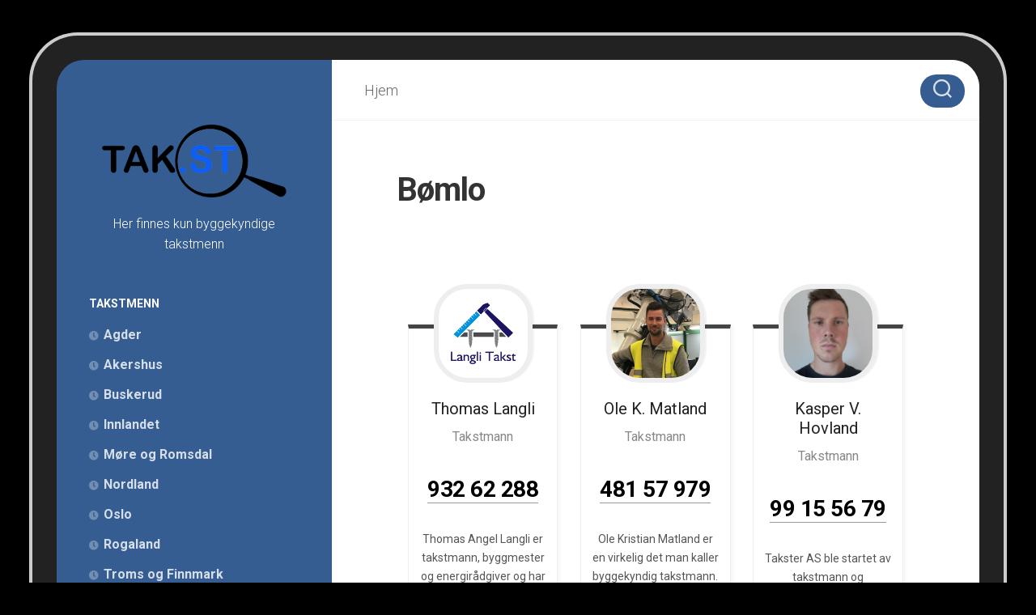

--- FILE ---
content_type: text/html; charset=UTF-8
request_url: https://tak.st/bomlo/
body_size: 11426
content:
<!DOCTYPE html> 
<html class="no-js" lang="nb-NO">

<head>
	<meta charset="UTF-8">
	<meta name="viewport" content="width=device-width, initial-scale=1.0">
	<link rel="profile" href="http://gmpg.org/xfn/11">
	<link rel="pingback" href="https://tak.st/xmlrpc.php">
	
	<meta name='robots' content='index, follow, max-image-preview:large, max-snippet:-1, max-video-preview:-1' />
<script>document.documentElement.className = document.documentElement.className.replace("no-js","js");</script>

	<!-- This site is optimized with the Yoast SEO plugin v26.9 - https://yoast.com/product/yoast-seo-wordpress/ -->
	<title>Bømlo - Takstmann</title>
	<link rel="canonical" href="https://tak.st/bomlo/" />
	<meta property="og:locale" content="nb_NO" />
	<meta property="og:type" content="article" />
	<meta property="og:title" content="Bømlo - Takstmann" />
	<meta property="og:url" content="https://tak.st/bomlo/" />
	<meta property="og:site_name" content="Takstmann" />
	<meta property="article:modified_time" content="2020-11-17T14:57:41+00:00" />
	<meta name="twitter:card" content="summary_large_image" />
	<script type="application/ld+json" class="yoast-schema-graph">{"@context":"https://schema.org","@graph":[{"@type":"WebPage","@id":"https://tak.st/bomlo/","url":"https://tak.st/bomlo/","name":"Bømlo - Takstmann","isPartOf":{"@id":"https://tak.st/#website"},"datePublished":"2020-10-01T11:55:14+00:00","dateModified":"2020-11-17T14:57:41+00:00","breadcrumb":{"@id":"https://tak.st/bomlo/#breadcrumb"},"inLanguage":"nb-NO","potentialAction":[{"@type":"ReadAction","target":["https://tak.st/bomlo/"]}]},{"@type":"BreadcrumbList","@id":"https://tak.st/bomlo/#breadcrumb","itemListElement":[{"@type":"ListItem","position":1,"name":"Hjem","item":"https://tak.st/"},{"@type":"ListItem","position":2,"name":"Bømlo"}]},{"@type":"WebSite","@id":"https://tak.st/#website","url":"https://tak.st/","name":"Takstmann","description":"Her finnes kun byggekyndige takstmenn","publisher":{"@id":"https://tak.st/#organization"},"potentialAction":[{"@type":"SearchAction","target":{"@type":"EntryPoint","urlTemplate":"https://tak.st/?s={search_term_string}"},"query-input":{"@type":"PropertyValueSpecification","valueRequired":true,"valueName":"search_term_string"}}],"inLanguage":"nb-NO"},{"@type":"Organization","@id":"https://tak.st/#organization","name":"Takstmann","url":"https://tak.st/","logo":{"@type":"ImageObject","inLanguage":"nb-NO","@id":"https://tak.st/#/schema/logo/image/","url":"https://tak.st/wp-content/uploads/2020/10/Takst_logo.png","contentUrl":"https://tak.st/wp-content/uploads/2020/10/Takst_logo.png","width":345,"height":135,"caption":"Takstmann"},"image":{"@id":"https://tak.st/#/schema/logo/image/"}}]}</script>
	<!-- / Yoast SEO plugin. -->


<link rel='dns-prefetch' href='//fonts.googleapis.com' />
<link rel="alternate" type="application/rss+xml" title="Takstmann &raquo; strøm" href="https://tak.st/feed/" />
<link rel="alternate" type="application/rss+xml" title="Takstmann &raquo; kommentarstrøm" href="https://tak.st/comments/feed/" />
<link rel="alternate" title="oEmbed (JSON)" type="application/json+oembed" href="https://tak.st/wp-json/oembed/1.0/embed?url=https%3A%2F%2Ftak.st%2Fbomlo%2F" />
<link rel="alternate" title="oEmbed (XML)" type="text/xml+oembed" href="https://tak.st/wp-json/oembed/1.0/embed?url=https%3A%2F%2Ftak.st%2Fbomlo%2F&#038;format=xml" />
<style id='wp-img-auto-sizes-contain-inline-css' type='text/css'>
img:is([sizes=auto i],[sizes^="auto," i]){contain-intrinsic-size:3000px 1500px}
/*# sourceURL=wp-img-auto-sizes-contain-inline-css */
</style>
<style id='wp-emoji-styles-inline-css' type='text/css'>

	img.wp-smiley, img.emoji {
		display: inline !important;
		border: none !important;
		box-shadow: none !important;
		height: 1em !important;
		width: 1em !important;
		margin: 0 0.07em !important;
		vertical-align: -0.1em !important;
		background: none !important;
		padding: 0 !important;
	}
/*# sourceURL=wp-emoji-styles-inline-css */
</style>
<style id='wp-block-library-inline-css' type='text/css'>
:root{--wp-block-synced-color:#7a00df;--wp-block-synced-color--rgb:122,0,223;--wp-bound-block-color:var(--wp-block-synced-color);--wp-editor-canvas-background:#ddd;--wp-admin-theme-color:#007cba;--wp-admin-theme-color--rgb:0,124,186;--wp-admin-theme-color-darker-10:#006ba1;--wp-admin-theme-color-darker-10--rgb:0,107,160.5;--wp-admin-theme-color-darker-20:#005a87;--wp-admin-theme-color-darker-20--rgb:0,90,135;--wp-admin-border-width-focus:2px}@media (min-resolution:192dpi){:root{--wp-admin-border-width-focus:1.5px}}.wp-element-button{cursor:pointer}:root .has-very-light-gray-background-color{background-color:#eee}:root .has-very-dark-gray-background-color{background-color:#313131}:root .has-very-light-gray-color{color:#eee}:root .has-very-dark-gray-color{color:#313131}:root .has-vivid-green-cyan-to-vivid-cyan-blue-gradient-background{background:linear-gradient(135deg,#00d084,#0693e3)}:root .has-purple-crush-gradient-background{background:linear-gradient(135deg,#34e2e4,#4721fb 50%,#ab1dfe)}:root .has-hazy-dawn-gradient-background{background:linear-gradient(135deg,#faaca8,#dad0ec)}:root .has-subdued-olive-gradient-background{background:linear-gradient(135deg,#fafae1,#67a671)}:root .has-atomic-cream-gradient-background{background:linear-gradient(135deg,#fdd79a,#004a59)}:root .has-nightshade-gradient-background{background:linear-gradient(135deg,#330968,#31cdcf)}:root .has-midnight-gradient-background{background:linear-gradient(135deg,#020381,#2874fc)}:root{--wp--preset--font-size--normal:16px;--wp--preset--font-size--huge:42px}.has-regular-font-size{font-size:1em}.has-larger-font-size{font-size:2.625em}.has-normal-font-size{font-size:var(--wp--preset--font-size--normal)}.has-huge-font-size{font-size:var(--wp--preset--font-size--huge)}.has-text-align-center{text-align:center}.has-text-align-left{text-align:left}.has-text-align-right{text-align:right}.has-fit-text{white-space:nowrap!important}#end-resizable-editor-section{display:none}.aligncenter{clear:both}.items-justified-left{justify-content:flex-start}.items-justified-center{justify-content:center}.items-justified-right{justify-content:flex-end}.items-justified-space-between{justify-content:space-between}.screen-reader-text{border:0;clip-path:inset(50%);height:1px;margin:-1px;overflow:hidden;padding:0;position:absolute;width:1px;word-wrap:normal!important}.screen-reader-text:focus{background-color:#ddd;clip-path:none;color:#444;display:block;font-size:1em;height:auto;left:5px;line-height:normal;padding:15px 23px 14px;text-decoration:none;top:5px;width:auto;z-index:100000}html :where(.has-border-color){border-style:solid}html :where([style*=border-top-color]){border-top-style:solid}html :where([style*=border-right-color]){border-right-style:solid}html :where([style*=border-bottom-color]){border-bottom-style:solid}html :where([style*=border-left-color]){border-left-style:solid}html :where([style*=border-width]){border-style:solid}html :where([style*=border-top-width]){border-top-style:solid}html :where([style*=border-right-width]){border-right-style:solid}html :where([style*=border-bottom-width]){border-bottom-style:solid}html :where([style*=border-left-width]){border-left-style:solid}html :where(img[class*=wp-image-]){height:auto;max-width:100%}:where(figure){margin:0 0 1em}html :where(.is-position-sticky){--wp-admin--admin-bar--position-offset:var(--wp-admin--admin-bar--height,0px)}@media screen and (max-width:600px){html :where(.is-position-sticky){--wp-admin--admin-bar--position-offset:0px}}

/*# sourceURL=wp-block-library-inline-css */
</style><style id='global-styles-inline-css' type='text/css'>
:root{--wp--preset--aspect-ratio--square: 1;--wp--preset--aspect-ratio--4-3: 4/3;--wp--preset--aspect-ratio--3-4: 3/4;--wp--preset--aspect-ratio--3-2: 3/2;--wp--preset--aspect-ratio--2-3: 2/3;--wp--preset--aspect-ratio--16-9: 16/9;--wp--preset--aspect-ratio--9-16: 9/16;--wp--preset--color--black: #000000;--wp--preset--color--cyan-bluish-gray: #abb8c3;--wp--preset--color--white: #ffffff;--wp--preset--color--pale-pink: #f78da7;--wp--preset--color--vivid-red: #cf2e2e;--wp--preset--color--luminous-vivid-orange: #ff6900;--wp--preset--color--luminous-vivid-amber: #fcb900;--wp--preset--color--light-green-cyan: #7bdcb5;--wp--preset--color--vivid-green-cyan: #00d084;--wp--preset--color--pale-cyan-blue: #8ed1fc;--wp--preset--color--vivid-cyan-blue: #0693e3;--wp--preset--color--vivid-purple: #9b51e0;--wp--preset--gradient--vivid-cyan-blue-to-vivid-purple: linear-gradient(135deg,rgb(6,147,227) 0%,rgb(155,81,224) 100%);--wp--preset--gradient--light-green-cyan-to-vivid-green-cyan: linear-gradient(135deg,rgb(122,220,180) 0%,rgb(0,208,130) 100%);--wp--preset--gradient--luminous-vivid-amber-to-luminous-vivid-orange: linear-gradient(135deg,rgb(252,185,0) 0%,rgb(255,105,0) 100%);--wp--preset--gradient--luminous-vivid-orange-to-vivid-red: linear-gradient(135deg,rgb(255,105,0) 0%,rgb(207,46,46) 100%);--wp--preset--gradient--very-light-gray-to-cyan-bluish-gray: linear-gradient(135deg,rgb(238,238,238) 0%,rgb(169,184,195) 100%);--wp--preset--gradient--cool-to-warm-spectrum: linear-gradient(135deg,rgb(74,234,220) 0%,rgb(151,120,209) 20%,rgb(207,42,186) 40%,rgb(238,44,130) 60%,rgb(251,105,98) 80%,rgb(254,248,76) 100%);--wp--preset--gradient--blush-light-purple: linear-gradient(135deg,rgb(255,206,236) 0%,rgb(152,150,240) 100%);--wp--preset--gradient--blush-bordeaux: linear-gradient(135deg,rgb(254,205,165) 0%,rgb(254,45,45) 50%,rgb(107,0,62) 100%);--wp--preset--gradient--luminous-dusk: linear-gradient(135deg,rgb(255,203,112) 0%,rgb(199,81,192) 50%,rgb(65,88,208) 100%);--wp--preset--gradient--pale-ocean: linear-gradient(135deg,rgb(255,245,203) 0%,rgb(182,227,212) 50%,rgb(51,167,181) 100%);--wp--preset--gradient--electric-grass: linear-gradient(135deg,rgb(202,248,128) 0%,rgb(113,206,126) 100%);--wp--preset--gradient--midnight: linear-gradient(135deg,rgb(2,3,129) 0%,rgb(40,116,252) 100%);--wp--preset--font-size--small: 13px;--wp--preset--font-size--medium: 20px;--wp--preset--font-size--large: 36px;--wp--preset--font-size--x-large: 42px;--wp--preset--spacing--20: 0.44rem;--wp--preset--spacing--30: 0.67rem;--wp--preset--spacing--40: 1rem;--wp--preset--spacing--50: 1.5rem;--wp--preset--spacing--60: 2.25rem;--wp--preset--spacing--70: 3.38rem;--wp--preset--spacing--80: 5.06rem;--wp--preset--shadow--natural: 6px 6px 9px rgba(0, 0, 0, 0.2);--wp--preset--shadow--deep: 12px 12px 50px rgba(0, 0, 0, 0.4);--wp--preset--shadow--sharp: 6px 6px 0px rgba(0, 0, 0, 0.2);--wp--preset--shadow--outlined: 6px 6px 0px -3px rgb(255, 255, 255), 6px 6px rgb(0, 0, 0);--wp--preset--shadow--crisp: 6px 6px 0px rgb(0, 0, 0);}:where(.is-layout-flex){gap: 0.5em;}:where(.is-layout-grid){gap: 0.5em;}body .is-layout-flex{display: flex;}.is-layout-flex{flex-wrap: wrap;align-items: center;}.is-layout-flex > :is(*, div){margin: 0;}body .is-layout-grid{display: grid;}.is-layout-grid > :is(*, div){margin: 0;}:where(.wp-block-columns.is-layout-flex){gap: 2em;}:where(.wp-block-columns.is-layout-grid){gap: 2em;}:where(.wp-block-post-template.is-layout-flex){gap: 1.25em;}:where(.wp-block-post-template.is-layout-grid){gap: 1.25em;}.has-black-color{color: var(--wp--preset--color--black) !important;}.has-cyan-bluish-gray-color{color: var(--wp--preset--color--cyan-bluish-gray) !important;}.has-white-color{color: var(--wp--preset--color--white) !important;}.has-pale-pink-color{color: var(--wp--preset--color--pale-pink) !important;}.has-vivid-red-color{color: var(--wp--preset--color--vivid-red) !important;}.has-luminous-vivid-orange-color{color: var(--wp--preset--color--luminous-vivid-orange) !important;}.has-luminous-vivid-amber-color{color: var(--wp--preset--color--luminous-vivid-amber) !important;}.has-light-green-cyan-color{color: var(--wp--preset--color--light-green-cyan) !important;}.has-vivid-green-cyan-color{color: var(--wp--preset--color--vivid-green-cyan) !important;}.has-pale-cyan-blue-color{color: var(--wp--preset--color--pale-cyan-blue) !important;}.has-vivid-cyan-blue-color{color: var(--wp--preset--color--vivid-cyan-blue) !important;}.has-vivid-purple-color{color: var(--wp--preset--color--vivid-purple) !important;}.has-black-background-color{background-color: var(--wp--preset--color--black) !important;}.has-cyan-bluish-gray-background-color{background-color: var(--wp--preset--color--cyan-bluish-gray) !important;}.has-white-background-color{background-color: var(--wp--preset--color--white) !important;}.has-pale-pink-background-color{background-color: var(--wp--preset--color--pale-pink) !important;}.has-vivid-red-background-color{background-color: var(--wp--preset--color--vivid-red) !important;}.has-luminous-vivid-orange-background-color{background-color: var(--wp--preset--color--luminous-vivid-orange) !important;}.has-luminous-vivid-amber-background-color{background-color: var(--wp--preset--color--luminous-vivid-amber) !important;}.has-light-green-cyan-background-color{background-color: var(--wp--preset--color--light-green-cyan) !important;}.has-vivid-green-cyan-background-color{background-color: var(--wp--preset--color--vivid-green-cyan) !important;}.has-pale-cyan-blue-background-color{background-color: var(--wp--preset--color--pale-cyan-blue) !important;}.has-vivid-cyan-blue-background-color{background-color: var(--wp--preset--color--vivid-cyan-blue) !important;}.has-vivid-purple-background-color{background-color: var(--wp--preset--color--vivid-purple) !important;}.has-black-border-color{border-color: var(--wp--preset--color--black) !important;}.has-cyan-bluish-gray-border-color{border-color: var(--wp--preset--color--cyan-bluish-gray) !important;}.has-white-border-color{border-color: var(--wp--preset--color--white) !important;}.has-pale-pink-border-color{border-color: var(--wp--preset--color--pale-pink) !important;}.has-vivid-red-border-color{border-color: var(--wp--preset--color--vivid-red) !important;}.has-luminous-vivid-orange-border-color{border-color: var(--wp--preset--color--luminous-vivid-orange) !important;}.has-luminous-vivid-amber-border-color{border-color: var(--wp--preset--color--luminous-vivid-amber) !important;}.has-light-green-cyan-border-color{border-color: var(--wp--preset--color--light-green-cyan) !important;}.has-vivid-green-cyan-border-color{border-color: var(--wp--preset--color--vivid-green-cyan) !important;}.has-pale-cyan-blue-border-color{border-color: var(--wp--preset--color--pale-cyan-blue) !important;}.has-vivid-cyan-blue-border-color{border-color: var(--wp--preset--color--vivid-cyan-blue) !important;}.has-vivid-purple-border-color{border-color: var(--wp--preset--color--vivid-purple) !important;}.has-vivid-cyan-blue-to-vivid-purple-gradient-background{background: var(--wp--preset--gradient--vivid-cyan-blue-to-vivid-purple) !important;}.has-light-green-cyan-to-vivid-green-cyan-gradient-background{background: var(--wp--preset--gradient--light-green-cyan-to-vivid-green-cyan) !important;}.has-luminous-vivid-amber-to-luminous-vivid-orange-gradient-background{background: var(--wp--preset--gradient--luminous-vivid-amber-to-luminous-vivid-orange) !important;}.has-luminous-vivid-orange-to-vivid-red-gradient-background{background: var(--wp--preset--gradient--luminous-vivid-orange-to-vivid-red) !important;}.has-very-light-gray-to-cyan-bluish-gray-gradient-background{background: var(--wp--preset--gradient--very-light-gray-to-cyan-bluish-gray) !important;}.has-cool-to-warm-spectrum-gradient-background{background: var(--wp--preset--gradient--cool-to-warm-spectrum) !important;}.has-blush-light-purple-gradient-background{background: var(--wp--preset--gradient--blush-light-purple) !important;}.has-blush-bordeaux-gradient-background{background: var(--wp--preset--gradient--blush-bordeaux) !important;}.has-luminous-dusk-gradient-background{background: var(--wp--preset--gradient--luminous-dusk) !important;}.has-pale-ocean-gradient-background{background: var(--wp--preset--gradient--pale-ocean) !important;}.has-electric-grass-gradient-background{background: var(--wp--preset--gradient--electric-grass) !important;}.has-midnight-gradient-background{background: var(--wp--preset--gradient--midnight) !important;}.has-small-font-size{font-size: var(--wp--preset--font-size--small) !important;}.has-medium-font-size{font-size: var(--wp--preset--font-size--medium) !important;}.has-large-font-size{font-size: var(--wp--preset--font-size--large) !important;}.has-x-large-font-size{font-size: var(--wp--preset--font-size--x-large) !important;}
/*# sourceURL=global-styles-inline-css */
</style>

<style id='classic-theme-styles-inline-css' type='text/css'>
/*! This file is auto-generated */
.wp-block-button__link{color:#fff;background-color:#32373c;border-radius:9999px;box-shadow:none;text-decoration:none;padding:calc(.667em + 2px) calc(1.333em + 2px);font-size:1.125em}.wp-block-file__button{background:#32373c;color:#fff;text-decoration:none}
/*# sourceURL=/wp-includes/css/classic-themes.min.css */
</style>
<link rel='stylesheet' id='menu-image-css' href='https://tak.st/wp-content/plugins/menu-image/includes/css/menu-image.css?ver=3.12' type='text/css' media='all' />
<link rel='stylesheet' id='dashicons-css' href='https://tak.st/wp-includes/css/dashicons.min.css?ver=6.9' type='text/css' media='all' />
<link rel='stylesheet' id='screenplan-style-css' href='https://tak.st/wp-content/themes/screenplan/style.css?ver=6.9' type='text/css' media='all' />
<style id='screenplan-style-inline-css' type='text/css'>
body { font-family: "Roboto", Arial, sans-serif; }

#header,
#profile-image:before,
.toggle-search,
.s1 { background-color: #355d91; }

.widget_calendar caption,
.alx-tabs-nav li a,
.alx-tabs-nav li a:hover { color: #355d91; }

.site-title a { color: #fff; }
.site-description { color: rgba(255,255,255,0.5); }

#header .social-links .social-tooltip { color: rgba(255,255,255,0.8); box-shadow: 0 0 1px rgba(255,255,255,0.4); }
#header .social-links .social-tooltip:hover { background: #fff; color: #222;  }

.toggle-search .svg-icon { fill: rgba(255,255,255,0.8); }

/*  widgets
/* ------------------------------------ */
.widget { color: rgba(255,255,255,0.6); }
.widget a { color: rgba(255,255,255,0.8); }
.widget a:hover { color: #fff; }
.widget > h3,
.widget > h3 a,
.widget > h3 a:hover { color: #fff; }
.widget select { border-color: rgba(255,255,255,0.1); color: rgba(255,255,255,0.8); }
.widget select option { color: rgba(0,0,0,0.5); }

/*  widgets : icons
/* ------------------------------------ */
.widget > ul li:before,
.widget > ul li a:before,
.widget > div > ul li a:before  { color: rgba(255,255,255,0.6); opacity: 0.5; }
.widget_calendar caption:before,
.widget > ul li a:hover:before { color: #fff; }

/*  widgets : common
/* ------------------------------------ */
.widget_archive ul li,
.widget_categories ul li,
.widget_links ul li,
.widget_recent_comments ul li,
.widget_recent_entries ul li { color: rgba(255,255,255,0.6); }

/*  widget : pages / custom menu
/* ------------------------------------ */

/*  widget : rss
/* ------------------------------------ */
.widget_rss ul li a { color: #fff; }
.widget_rss ul li span.rss-date { color: rgba(255,255,255,0.8); }
.widget_rss ul li cite { color: rgba(255,255,255,0.5); }

/*  widget : search
/* ------------------------------------ */
.widget_search input.search { background: transparent; color: rgba(255,255,255,0.7); border: 1px solid rgba(255,255,255,0.1); }
.widget_search input.search:focus { color: rgba(255,255,255,0.9); }

/*  widget : calendar
/* ------------------------------------ */
.widget_calendar a:hover { color: rgba(255,255,255,0.8)!important; }
.widget_calendar a { color: #fff; }
.widget_calendar thead { background: rgba(255,255,255,0.1); color: rgba(255,255,255,0.5); -webkit-box-shadow: 0 1px 0 rgba(0,0,0,0.1); box-shadow: inset 0 -1px 0 rgba(0,0,0,0.1); }
.widget_calendar caption { color: rgba(255,255,255,0.9); background: rgba(255,255,255,0.2); }
.widget_calendar th, 
.widget_calendar td { border-color: rgba(255,255,255,0.1);  }

/*  custom widget : alxtabs / alxposts
/* ------------------------------------ */
.alx-tabs-nav li a { border-color: rgba(255,255,255,0.1); }
.alx-tabs-nav li.active a { color: #fff; border-bottom-color: #fff; }

.alx-tab .tab-item-date, 
.alx-tab .tab-item-name, 
.alx-posts .post-item-date { color: rgba(255,255,255,0.5); }

				
.site-title a img { max-height: 90px; }
.site-title a, .site-description { color: #ffffff; }

/*# sourceURL=screenplan-style-inline-css */
</style>
<link rel='stylesheet' id='screenplan-responsive-css' href='https://tak.st/wp-content/themes/screenplan/responsive.css?ver=6.9' type='text/css' media='all' />
<link rel='stylesheet' id='screenplan-font-awesome-css' href='https://tak.st/wp-content/themes/screenplan/fonts/all.min.css?ver=6.9' type='text/css' media='all' />
<link rel='stylesheet' id='roboto-css' href='//fonts.googleapis.com/css?family=Roboto%3A400%2C300italic%2C300%2C400italic%2C700&#038;subset=latin%2Clatin-ext&#038;ver=6.9' type='text/css' media='all' />
<link rel='stylesheet' id='tmmp-css' href='https://tak.st/wp-content/plugins/team-members-pro/inc/css/tmm_style.css?ver=6.9' type='text/css' media='all' />
<link rel='stylesheet' id='wp-block-paragraph-css' href='https://tak.st/wp-includes/blocks/paragraph/style.min.css?ver=6.9' type='text/css' media='all' />
<script type="text/javascript" src="https://tak.st/wp-includes/js/jquery/jquery.min.js?ver=3.7.1" id="jquery-core-js"></script>
<script type="text/javascript" src="https://tak.st/wp-includes/js/jquery/jquery-migrate.min.js?ver=3.4.1" id="jquery-migrate-js"></script>
<script type="text/javascript" src="https://tak.st/wp-content/themes/screenplan/js/slick.min.js?ver=6.9" id="screenplan-slick-js"></script>
<script type="text/javascript" src="https://tak.st/wp-content/plugins/team-members-pro/inc/js/tmm.min.js?ver=6.9" id="tmmp-js"></script>
<link rel="https://api.w.org/" href="https://tak.st/wp-json/" /><link rel="alternate" title="JSON" type="application/json" href="https://tak.st/wp-json/wp/v2/pages/774" /><link rel="EditURI" type="application/rsd+xml" title="RSD" href="https://tak.st/xmlrpc.php?rsd" />
<meta name="generator" content="WordPress 6.9" />
<link rel='shortlink' href='https://tak.st/?p=774' />
<style>/* CSS added by WP Meta and Date Remover*/.entry-meta {display:none !important;}
	.home .entry-meta { display: none; }
	.entry-footer {display:none !important;}
	.home .entry-footer { display: none; }</style><style type="text/css" id="custom-background-css">
body.custom-background { background-color: #000000; }
</style>
	<link rel="icon" href="https://tak.st/wp-content/uploads/2020/10/cropped-Takst_logo-32x32.png" sizes="32x32" />
<link rel="icon" href="https://tak.st/wp-content/uploads/2020/10/cropped-Takst_logo-192x192.png" sizes="192x192" />
<link rel="apple-touch-icon" href="https://tak.st/wp-content/uploads/2020/10/cropped-Takst_logo-180x180.png" />
<meta name="msapplication-TileImage" content="https://tak.st/wp-content/uploads/2020/10/cropped-Takst_logo-270x270.png" />
<style id="kirki-inline-styles"></style></head>

<body class="wp-singular page-template-default page page-id-774 custom-background wp-custom-logo wp-theme-screenplan col-2cr full-width mobile-menu header-menu profile-active logged-out">


<a class="skip-link screen-reader-text" href="#page">Skip to content</a>

<div id="wrapper">
	
		
	<div id="wrapper-inner">
	
		<div id="wrapper-inner-inner">
	
			<header id="header">
				<div id="header-inner">
					<p class="site-title"><a href="https://tak.st/" rel="home"><img src="https://tak.st/wp-content/uploads/2020/10/Takst_logo.png" alt="Takstmann"></a></p>
											<p class="site-description">Her finnes kun byggekyndige takstmenn</p>
					
					
					<div id="move-sidebar-header">
	<div class="sidebar s1">
		
		<div class="sidebar-content">

			
		<div id="recent-posts-3" class="widget widget_recent_entries">
		<h3 class="group"><span>takstmenn</span></h3>
		<ul>
											<li>
					<a href="https://tak.st/agder/">Agder</a>
									</li>
											<li>
					<a href="https://tak.st/akershus/">Akershus</a>
									</li>
											<li>
					<a href="https://tak.st/buskerud/">Buskerud</a>
									</li>
											<li>
					<a href="https://tak.st/innlandet/">Innlandet</a>
									</li>
											<li>
					<a href="https://tak.st/more-og-romsdal/">Møre og Romsdal</a>
									</li>
											<li>
					<a href="https://tak.st/nordland/">Nordland</a>
									</li>
											<li>
					<a href="https://tak.st/oslo/">Oslo</a>
									</li>
											<li>
					<a href="https://tak.st/rogaland/">Rogaland</a>
									</li>
											<li>
					<a href="https://tak.st/troms-og-finnmark/">Troms og Finnmark</a>
									</li>
											<li>
					<a href="https://tak.st/trondelag/">Trøndelag</a>
									</li>
											<li>
					<a href="https://tak.st/vestfold-og-telemark/">Vestfold og Telemark</a>
									</li>
											<li>
					<a href="https://tak.st/vestland/">Vestland</a>
									</li>
											<li>
					<a href="https://tak.st/viken/">Østfold</a>
									</li>
					</ul>

		</div><div id="text-12" class="widget widget_text">			<div class="textwidget"><p><a href="https://www.mesterskolen.no/" target="_blank" rel="noopener">Mesterskolen</a><br />
<a href="https://bmtf.no/" target="_blank" rel="noopener">BMTF</a><br />
<a href="http://www.eierskifterapport.no/" target="_blank" rel="noopener">Eierskifterapport™</a><br />
<a href="https://www.finn-takstmann.no/" target="_blank" rel="noopener">Finn Takstmann</a></p>
<p><a href="https://tak.st/arendal/">Arendal</a><a href="https://tak.st/arendal/"><br />
</a><a href="https://takstmann-asker.e3.no/" target="_blank" rel="noopener">Asker</a><a href="https://tak.st/arendal/"><br />
</a><a href="https://tak.st/baerum/">Bærum</a><a href="https://tak.st/arendal/"><br />
</a><a href="https://tak.st/bergen/">Bergen</a><br />
<a href="https://takstmann-honefoss.e3.no/" target="_blank" rel="noopener">Hønefoss</a><br />
<a href="https://tak.st/drammen/">Drammen</a><br />
<a href="https://tak.st/fredrikstad/">Fredrikstad</a><br />
<a href="https://tak.st/kristiansand/">Kristiansand</a><br />
<a href="https://tak.st/oslo/">Oslo</a><br />
<a href="https://tak.st/sandnes/">Sandnes</a><br />
<a href="https://takstmann-stavanger.e3.no/" target="_blank" rel="noopener">Stavanger</a><br />
<a href="https://tak.st/trondheim/">Trondheim</a><br />
<a href="https://tak.st/tromso/">Tromsø</a></p>
</div>
		</div>			
		</div><!--/.sidebar-content-->
		
	</div><!--/.sidebar-->
	
</div>
					
				</div>
			</header><!--/#header-->

			<div class="main" id="page">
				
									<div class="header-search">
						<button class="toggle-search">
							<svg class="svg-icon" id="svg-search" aria-hidden="true" role="img" focusable="false" xmlns="http://www.w3.org/2000/svg" width="23" height="23" viewBox="0 0 23 23"><path d="M38.710696,48.0601792 L43,52.3494831 L41.3494831,54 L37.0601792,49.710696 C35.2632422,51.1481185 32.9839107,52.0076499 30.5038249,52.0076499 C24.7027226,52.0076499 20,47.3049272 20,41.5038249 C20,35.7027226 24.7027226,31 30.5038249,31 C36.3049272,31 41.0076499,35.7027226 41.0076499,41.5038249 C41.0076499,43.9839107 40.1481185,46.2632422 38.710696,48.0601792 Z M36.3875844,47.1716785 C37.8030221,45.7026647 38.6734666,43.7048964 38.6734666,41.5038249 C38.6734666,36.9918565 35.0157934,33.3341833 30.5038249,33.3341833 C25.9918565,33.3341833 22.3341833,36.9918565 22.3341833,41.5038249 C22.3341833,46.0157934 25.9918565,49.6734666 30.5038249,49.6734666 C32.7048964,49.6734666 34.7026647,48.8030221 36.1716785,47.3875844 C36.2023931,47.347638 36.2360451,47.3092237 36.2726343,47.2726343 C36.3092237,47.2360451 36.347638,47.2023931 36.3875844,47.1716785 Z" transform="translate(-20 -31)"></path></svg>
							<svg class="svg-icon" id="svg-close" aria-hidden="true" role="img" focusable="false" xmlns="http://www.w3.org/2000/svg" width="23" height="23" viewBox="0 0 16 16"><polygon fill="" fill-rule="evenodd" points="6.852 7.649 .399 1.195 1.445 .149 7.899 6.602 14.352 .149 15.399 1.195 8.945 7.649 15.399 14.102 14.352 15.149 7.899 8.695 1.445 15.149 .399 14.102"></polygon></svg>
						</button>
						<div class="search-expand">
							<div class="search-expand-inner">
								<form method="get" class="searchform themeform" action="https://tak.st/">
	<div>
		<input type="text" class="search" name="s" onblur="if(this.value=='')this.value='To search type and hit enter';" onfocus="if(this.value=='To search type and hit enter')this.value='';" value="To search type and hit enter" />
	</div>
</form>							</div>
						</div>
					</div>
								
									<div id="wrap-nav-header" class="wrap-nav">
								<nav id="nav-header-nav" class="main-navigation nav-menu">
			<button class="menu-toggle" aria-controls="primary-menu" aria-expanded="false">
				<span class="screen-reader-text">Expand Menu</span><div class="menu-toggle-icon"><span></span><span></span><span></span></div>			</button>
			<div class="menu-primaer-container"><ul id="nav-header" class="menu"><li id="menu-item-17" class="menu-item menu-item-type-custom menu-item-object-custom menu-item-home menu-item-17"><span class="menu-item-wrapper"><a href="https://tak.st/">Hjem</a></span></li>
</ul></div>		</nav>
							</div>
								
									<div id="wrap-nav-mobile" class="wrap-nav">
								<nav id="nav-mobile-nav" class="main-navigation nav-menu">
			<button class="menu-toggle" aria-controls="primary-menu" aria-expanded="false">
				<span class="screen-reader-text">Expand Menu</span><div class="menu-toggle-icon"><span></span><span></span><span></span></div>			</button>
			<div class="menu-social-media-container"><ul id="nav-mobile" class="menu"><li id="menu-item-1192" class="menu-item menu-item-type-custom menu-item-object-custom menu-item-1192"><span class="menu-item-wrapper"><a href="https://bmtf.no/" class="menu-image-title-after menu-image-hovered"><span class='menu-image-hover-wrapper'><img width="36" height="36" src="https://tak.st/wp-content/uploads/2020/11/fagmanngaranti-36x36.png" class="menu-image menu-image-title-after" alt="Byggekyndig Takstmann" decoding="async" /><img width="36" height="36" src="https://tak.st/wp-content/uploads/2020/11/bmtf-36x36.png" class="hovered-image menu-image-title-after" alt="" style="margin-left: -36px;" decoding="async" /></span><span class="menu-image-title-after menu-image-title">BMTF</span></a></span></li>
<li id="menu-item-1193" class="menu-item menu-item-type-custom menu-item-object-custom menu-item-1193"><span class="menu-item-wrapper"><a href="https://www.eierskifterapport.no/" class="menu-image-title-after menu-image-not-hovered"><img width="36" height="36" src="https://tak.st/wp-content/uploads/2020/11/e_800-36x36.png" class="menu-image menu-image-title-after" alt="" decoding="async" /><span class="menu-image-title-after menu-image-title">E3</span></a></span></li>
</ul></div>		</nav>
							</div>
				
				<div class="main-inner group">
					
				
<div class="content">
	
		
	<article class="post-774 page type-page status-publish hentry">	
		
		<header class="entry-header group">
			<h1 class="entry-title">Bømlo</h1>
		</header>
		<div class="entry-content">
			<div class="entry themeform">
				
<div class="tmm tmm_vestland3 tmm-floating-pic"><div class="tmm_3_columns tmm_wrap tmm_plugin_f"><span class="tmm_two_containers_tablet"></span><div class="tmm_container tmm-equalizer"><div class="tmm_member tmm_plugin_f" style="border-top:#444444 solid 5px;"><div class=" tmm_photo tmm_pic_vestland3_0" style="background: url(https://tak.st/wp-content/uploads/2020/11/Langli_Takst.png); margin-left: auto; margin-right:auto; background-size:cover !important;"></div><div class="tmm_textblock"><div class="tmm_names"><span class="tmm_fname">Thomas</span> <span class="tmm_lname">Langli</span></div><div class="tmm_job">Takstmann</div><div class="tmm_desc" style="text-align:"><h3><a href="tel:+47 932 62 288">932 62 288</a></h3><p>Thomas Angel Langli er takstmann, byggmester og energirådgiver og har over 20 års erfaring i bransjen. Han utfører alle typer rapporter i tillegg til næringstakster. Han er også godkjent energirådgiver i Enova.<br><br></p><p>Ring gjerne for avtale.</p><p><a href="https://www.eierskifterapport.no/" target="_blank" rel="noopener"><img decoding="async" class="alignnone size-medium wp-image-1218" src="https://tak.st/wp-content/uploads/2020/11/BMTF_e3_fg_50-300x100.png" alt="Takstmann Bergen" width="300" height="100" srcset="https://tak.st/wp-content/uploads/2020/11/BMTF_e3_fg_50-300x100.png 300w, https://tak.st/wp-content/uploads/2020/11/BMTF_e3_fg_50-24x8.png 24w, https://tak.st/wp-content/uploads/2020/11/BMTF_e3_fg_50-36x12.png 36w, https://tak.st/wp-content/uploads/2020/11/BMTF_e3_fg_50-48x16.png 48w, https://tak.st/wp-content/uploads/2020/11/BMTF_e3_fg_50.png 572w" sizes="(max-width: 300px) 100vw, 300px" /></a></p></div><div class="tmm_scblock"></div></div></div><div class="tmm_member tmm_plugin_f" style="border-top:#444444 solid 5px;"><div class=" tmm_photo tmm_pic_vestland3_1" style="background: url(https://tak.st/wp-content/uploads/2020/11/Matland.jpeg); margin-left: auto; margin-right:auto; background-size:cover !important;"></div><div class="tmm_textblock"><div class="tmm_names"><span class="tmm_fname">Ole K.</span> <span class="tmm_lname">Matland</span></div><div class="tmm_job">Takstmann</div><div class="tmm_desc" style="text-align:"><h3><a href="tel:+47 481 57 979">481 57 979</a></h3><p>Ole Kristian Matland er en virkelig det man kaller byggekyndig takstmann. Han er byggmester. Ole Kristian utfører alle typer rapporter som en takstmann gjør. Så dersom du har fått skade på bolig eller dersom du skal selge.</p><p>Ring gjerne.&nbsp;</p><p><a href="https://www.eierskifterapport.no/" target="_blank" rel="noopener"><img decoding="async" class="alignnone size-medium wp-image-1218" src="https://tak.st/wp-content/uploads/2020/11/BMTF_e3_fg_50-300x100.png" alt="Takstmann Bergen" width="300" height="100" srcset="https://tak.st/wp-content/uploads/2020/11/BMTF_e3_fg_50-300x100.png 300w, https://tak.st/wp-content/uploads/2020/11/BMTF_e3_fg_50-24x8.png 24w, https://tak.st/wp-content/uploads/2020/11/BMTF_e3_fg_50-36x12.png 36w, https://tak.st/wp-content/uploads/2020/11/BMTF_e3_fg_50-48x16.png 48w, https://tak.st/wp-content/uploads/2020/11/BMTF_e3_fg_50.png 572w" sizes="(max-width: 300px) 100vw, 300px" /></a></p></div><div class="tmm_scblock"></div></div></div><span class="tmm_two_containers_tablet"></span><div class="tmm_member tmm_plugin_f" style="border-top:#444444 solid 5px;"><div class=" tmm_photo tmm_pic_vestland3_2" style="background: url(https://tak.st/wp-content/uploads/2020/11/KasperHovland.png); margin-left: auto; margin-right:auto; background-size:cover !important;"></div><div class="tmm_textblock"><div class="tmm_names"><span class="tmm_fname">Kasper V.</span> <span class="tmm_lname">Hovland</span></div><div class="tmm_job">Takstmann</div><div class="tmm_desc" style="text-align:"><h3><a href="tel:99 15 56 79">99 15 56 79</a></h3><div><div>Takster AS ble startet av takstmann og byggmester Kasper V. Hovland. Vi tilbyr tilstandsrapport, verdivurdering, skaderapport, reklamasjonsrapport og uavhengig kontroll.</div><div>Opererer fra Bjørnefjorden i nord og Boknafjorden i sør til Vågslid mot øst.&nbsp;</div></div><div>Ring meg gjerne.</div><div><img decoding="async" class="alignnone size-medium wp-image-1055" src="https://tak.st/wp-content/uploads/2020/10/Bmtf_e3_Mesterskolen-300x100.png" alt="" width="300" height="100" srcset="https://tak.st/wp-content/uploads/2020/10/Bmtf_e3_Mesterskolen-300x100.png 300w, https://tak.st/wp-content/uploads/2020/10/Bmtf_e3_Mesterskolen-1024x341.png 1024w, https://tak.st/wp-content/uploads/2020/10/Bmtf_e3_Mesterskolen-768x256.png 768w, https://tak.st/wp-content/uploads/2020/10/Bmtf_e3_Mesterskolen-800x267.png 800w, https://tak.st/wp-content/uploads/2020/10/Bmtf_e3_Mesterskolen.png 1500w" sizes="(max-width: 300px) 100vw, 300px" /></div></div><div class="tmm_scblock"></div></div></div></div><span class="tmm_columns_containers_desktop"></span><div class="tmm_container tmm-equalizer"><div class="tmm_member tmm_plugin_f" style="border-top:#1e73be solid 5px;"><div class=" tmm_photo tmm_pic_vestland3_3" style="background: url(https://tak.st/wp-content/uploads/2020/10/Steffen_Tvedt.png); margin-left: auto; margin-right:auto; background-size:cover !important;"></div><div class="tmm_textblock"><div class="tmm_names"><span class="tmm_fname">Steffen</span> <span class="tmm_lname">Tvedt</span></div><div class="tmm_job">Takstmann</div><div class="tmm_desc" style="text-align:"><h3 class="has-text-color"><a href="tel:0047 904 74 115">904 74 115</a></h3><p>Takstmann Steffen Tvedt har solid og lang praktisk erfaring i byggfaget. Han er også byggmester. Han opererer i den delen av Vestland fylke som tidligere het Hordaland. Ring gjerne for en uforpliktet samtale.</p><p><a href="https://takstmann-bergen.e3.no/" target="_blank" rel="noopener">Besøk gjerne Steffen sin webside.&nbsp;</a></p><p><a href="https://www.eierskifterapport.no/" target="_blank" rel="noopener"><img decoding="async" class="alignnone size-medium wp-image-1218" src="https://tak.st/wp-content/uploads/2020/11/BMTF_e3_fg_50-300x100.png" alt="Takstmann Vestland" width="300" height="100" srcset="https://tak.st/wp-content/uploads/2020/11/BMTF_e3_fg_50-300x100.png 300w, https://tak.st/wp-content/uploads/2020/11/BMTF_e3_fg_50-24x8.png 24w, https://tak.st/wp-content/uploads/2020/11/BMTF_e3_fg_50-36x12.png 36w, https://tak.st/wp-content/uploads/2020/11/BMTF_e3_fg_50-48x16.png 48w, https://tak.st/wp-content/uploads/2020/11/BMTF_e3_fg_50.png 572w" sizes="(max-width: 300px) 100vw, 300px" /></a></p></div><div class="tmm_scblock"></div></div></div><span class="tmm_two_containers_tablet"></span><div class="tmm_member tmm_plugin_f" style="border-top:#444444 solid 5px;"><div class=" tmm_photo tmm_pic_vestland3_4" style="background: url(https://tak.st/wp-content/uploads/2020/10/mats.jpg); margin-left: auto; margin-right:auto; background-size:cover !important;"></div><div class="tmm_textblock"><div class="tmm_names"><span class="tmm_fname">Mats</span> <span class="tmm_lname">Hansen</span></div><div class="tmm_job">Takstmann</div><div class="tmm_desc" style="text-align:"><h3><a href="tel:+47 453 92 791">453 92 791</a></h3><p>Mats Hansen er en byggmester og takstmann. Han er en av de mest benyttede takstmenn i Bergen og omegn. Ta gjerne en telefon om du skal selge eller kjøpe, eller akkurat har kjøpt.</p><p><a href="http://www.bergen-takst.no/" target="_blank" rel="noopener">Besøk gjerne Mats sin webside.</a></p><p><img decoding="async" class="alignnone size-medium wp-image-1218" src="https://tak.st/wp-content/uploads/2020/11/BMTF_e3_fg_50-300x100.png" alt="Takstmann Bergen" width="300" height="100" srcset="https://tak.st/wp-content/uploads/2020/11/BMTF_e3_fg_50-300x100.png 300w, https://tak.st/wp-content/uploads/2020/11/BMTF_e3_fg_50-24x8.png 24w, https://tak.st/wp-content/uploads/2020/11/BMTF_e3_fg_50-36x12.png 36w, https://tak.st/wp-content/uploads/2020/11/BMTF_e3_fg_50-48x16.png 48w, https://tak.st/wp-content/uploads/2020/11/BMTF_e3_fg_50.png 572w" sizes="(max-width: 300px) 100vw, 300px" /></p></div><div class="tmm_scblock"></div></div></div><div class="tmm_member tmm_plugin_f" style="border-top:#444444 solid 5px;"><div class=" tmm_photo tmm_pic_vestland3_5" style="background: url(https://tak.st/wp-content/uploads/2020/10/Gaustad.png); margin-left: auto; margin-right:auto; background-size:cover !important;"></div><div class="tmm_textblock"><div class="tmm_names"><span class="tmm_fname">Arild </span> <span class="tmm_lname">Aase</span></div><div class="tmm_job">Takstmann</div><div class="tmm_desc" style="text-align:"><h3><a href="tel:+47 466 59 124">466 59 124</a></h3><p>Arild Aase har over 40 års erfaring innen malerfaget. Han har spesialisert seg innen konflikter vedrørende malerarbeid på Vestlandet. <br>Ring gjerne for en uforpliktet samtale.</p><p><a href="http://www.arildaasetakst.no/" target="_blank" rel="noopener">Besøk gjerne Arild sin webside.&nbsp;</a></p><p><a href="https://www.eierskifterapport.no/" target="_blank" rel="noopener"><img decoding="async" class="alignnone size-medium wp-image-1218" src="https://tak.st/wp-content/uploads/2020/11/BMTF_e3_fg_50-300x100.png" alt="Takstmann Bergen" width="300" height="100" srcset="https://tak.st/wp-content/uploads/2020/11/BMTF_e3_fg_50-300x100.png 300w, https://tak.st/wp-content/uploads/2020/11/BMTF_e3_fg_50-24x8.png 24w, https://tak.st/wp-content/uploads/2020/11/BMTF_e3_fg_50-36x12.png 36w, https://tak.st/wp-content/uploads/2020/11/BMTF_e3_fg_50-48x16.png 48w, https://tak.st/wp-content/uploads/2020/11/BMTF_e3_fg_50.png 572w" sizes="(max-width: 300px) 100vw, 300px" /></a></p></div><div class="tmm_scblock"></div></div></div><span class="tmm_two_containers_tablet"></span></div><span class="tmm_columns_containers_desktop"></span><div class="tmm_container tmm-equalizer"><div class="tmm_member tmm_plugin_f" style="border-top:#444444 solid 5px;"><div class=" tmm_photo tmm_pic_vestland3_6" style="background: url(https://tak.st/wp-content/uploads/2020/11/Sondre_Sandvag.png); margin-left: auto; margin-right:auto; background-size:cover !important;"></div><div class="tmm_textblock"><div class="tmm_names"><span class="tmm_fname">Sondre </span> <span class="tmm_lname">Sandvåg</span></div><div class="tmm_job">Takstmann</div><div class="tmm_desc" style="text-align:"><h3><a href="tel:90 71 72 58">90 71 72 58</a></h3><div>Takst &amp; Byggmester firma Sandvåg AS drives av Sondre Sandvåg med lang og bred erfaring fra bygge bransjen.&nbsp;</div><div>Utfører det meste av taksering, byggelånsoppfølging, overtakelsesforretning og andre konsulenttjenester.&nbsp;</div><div>Ring meg gjerne.</div><div><img decoding="async" class="alignnone size-medium wp-image-1055" src="https://tak.st/wp-content/uploads/2020/10/Bmtf_e3_Mesterskolen-300x100.png" alt="" width="300" height="100" srcset="https://tak.st/wp-content/uploads/2020/10/Bmtf_e3_Mesterskolen-300x100.png 300w, https://tak.st/wp-content/uploads/2020/10/Bmtf_e3_Mesterskolen-1024x341.png 1024w, https://tak.st/wp-content/uploads/2020/10/Bmtf_e3_Mesterskolen-768x256.png 768w, https://tak.st/wp-content/uploads/2020/10/Bmtf_e3_Mesterskolen-800x267.png 800w, https://tak.st/wp-content/uploads/2020/10/Bmtf_e3_Mesterskolen.png 1500w" sizes="(max-width: 300px) 100vw, 300px" /></div></div><div class="tmm_scblock"></div></div></div><div style="clear:both;"></div></div></div></div>
				<div class="clear"></div>
			</div><!--/.entry-->
		</div>
		<div class="entry-footer group">
					</div>

	</article><!--/.post-->	
	
	
</div><!--/.content-->

<div id="move-sidebar-content"></div>

				</div><!--/.main-inner-->
					
				<footer id="footer">
				
										<div id="footer-ads">
											</div><!--/#footer-ads-->
											
										
					<div id="footer-bottom">
						
						<a id="back-to-top" href="#"><i class="fas fa-angle-up"></i></a>
							
						<div class="pad group">
							
							<div class="grid one-full">
								
																	<img id="footer-logo" src="https://tak.st/wp-content/uploads/2020/10/Takst_logo.png" alt="Takstmann">
																
								<div id="copyright">
																			<p>MSTR AS 2012-2024</p>
																	</div><!--/#copyright-->
								
																
							</div>
							
							<div class="grid one-full">	
																																</div>
							
						</div><!--/.pad-->

					</div><!--/#footer-bottom-->

				</footer><!--/#footer-->
			
			</div><!--/.main-->	
		
		</div><!--/#wrapper-inner-inner-->
	</div><!--/#wrapper-inner-->
</div><!--/#wrapper-->

<script type="speculationrules">
{"prefetch":[{"source":"document","where":{"and":[{"href_matches":"/*"},{"not":{"href_matches":["/wp-*.php","/wp-admin/*","/wp-content/uploads/*","/wp-content/*","/wp-content/plugins/*","/wp-content/themes/screenplan/*","/*\\?(.+)"]}},{"not":{"selector_matches":"a[rel~=\"nofollow\"]"}},{"not":{"selector_matches":".no-prefetch, .no-prefetch a"}}]},"eagerness":"conservative"}]}
</script>
	<script>
	/(trident|msie)/i.test(navigator.userAgent)&&document.getElementById&&window.addEventListener&&window.addEventListener("hashchange",function(){var t,e=location.hash.substring(1);/^[A-z0-9_-]+$/.test(e)&&(t=document.getElementById(e))&&(/^(?:a|select|input|button|textarea)$/i.test(t.tagName)||(t.tabIndex=-1),t.focus())},!1);
	</script>
	<script type="text/javascript" id="custom-script-js-extra">
/* <![CDATA[ */
var wpdata = {"object_id":"774","site_url":"https://tak.st"};
//# sourceURL=custom-script-js-extra
/* ]]> */
</script>
<script type="text/javascript" src="https://tak.st/wp-content/plugins/wp-meta-and-date-remover/assets/js/inspector.js?ver=1.1" id="custom-script-js"></script>
<script type="text/javascript" src="https://tak.st/wp-content/themes/screenplan/js/nav.js?ver=1601464296" id="alexmedia-nav-script-js"></script>
<script type="text/javascript" src="https://tak.st/wp-content/themes/screenplan/js/jquery.fitvids.js?ver=6.9" id="screenplan-fitvids-js"></script>
<script type="text/javascript" src="https://tak.st/wp-content/themes/screenplan/js/scripts.js?ver=6.9" id="screenplan-scripts-js"></script>
<script type="text/javascript" src="https://tak.st/wp-includes/js/comment-reply.min.js?ver=6.9" id="comment-reply-js" async="async" data-wp-strategy="async" fetchpriority="low"></script>
<script id="wp-emoji-settings" type="application/json">
{"baseUrl":"https://s.w.org/images/core/emoji/17.0.2/72x72/","ext":".png","svgUrl":"https://s.w.org/images/core/emoji/17.0.2/svg/","svgExt":".svg","source":{"concatemoji":"https://tak.st/wp-includes/js/wp-emoji-release.min.js?ver=6.9"}}
</script>
<script type="module">
/* <![CDATA[ */
/*! This file is auto-generated */
const a=JSON.parse(document.getElementById("wp-emoji-settings").textContent),o=(window._wpemojiSettings=a,"wpEmojiSettingsSupports"),s=["flag","emoji"];function i(e){try{var t={supportTests:e,timestamp:(new Date).valueOf()};sessionStorage.setItem(o,JSON.stringify(t))}catch(e){}}function c(e,t,n){e.clearRect(0,0,e.canvas.width,e.canvas.height),e.fillText(t,0,0);t=new Uint32Array(e.getImageData(0,0,e.canvas.width,e.canvas.height).data);e.clearRect(0,0,e.canvas.width,e.canvas.height),e.fillText(n,0,0);const a=new Uint32Array(e.getImageData(0,0,e.canvas.width,e.canvas.height).data);return t.every((e,t)=>e===a[t])}function p(e,t){e.clearRect(0,0,e.canvas.width,e.canvas.height),e.fillText(t,0,0);var n=e.getImageData(16,16,1,1);for(let e=0;e<n.data.length;e++)if(0!==n.data[e])return!1;return!0}function u(e,t,n,a){switch(t){case"flag":return n(e,"\ud83c\udff3\ufe0f\u200d\u26a7\ufe0f","\ud83c\udff3\ufe0f\u200b\u26a7\ufe0f")?!1:!n(e,"\ud83c\udde8\ud83c\uddf6","\ud83c\udde8\u200b\ud83c\uddf6")&&!n(e,"\ud83c\udff4\udb40\udc67\udb40\udc62\udb40\udc65\udb40\udc6e\udb40\udc67\udb40\udc7f","\ud83c\udff4\u200b\udb40\udc67\u200b\udb40\udc62\u200b\udb40\udc65\u200b\udb40\udc6e\u200b\udb40\udc67\u200b\udb40\udc7f");case"emoji":return!a(e,"\ud83e\u1fac8")}return!1}function f(e,t,n,a){let r;const o=(r="undefined"!=typeof WorkerGlobalScope&&self instanceof WorkerGlobalScope?new OffscreenCanvas(300,150):document.createElement("canvas")).getContext("2d",{willReadFrequently:!0}),s=(o.textBaseline="top",o.font="600 32px Arial",{});return e.forEach(e=>{s[e]=t(o,e,n,a)}),s}function r(e){var t=document.createElement("script");t.src=e,t.defer=!0,document.head.appendChild(t)}a.supports={everything:!0,everythingExceptFlag:!0},new Promise(t=>{let n=function(){try{var e=JSON.parse(sessionStorage.getItem(o));if("object"==typeof e&&"number"==typeof e.timestamp&&(new Date).valueOf()<e.timestamp+604800&&"object"==typeof e.supportTests)return e.supportTests}catch(e){}return null}();if(!n){if("undefined"!=typeof Worker&&"undefined"!=typeof OffscreenCanvas&&"undefined"!=typeof URL&&URL.createObjectURL&&"undefined"!=typeof Blob)try{var e="postMessage("+f.toString()+"("+[JSON.stringify(s),u.toString(),c.toString(),p.toString()].join(",")+"));",a=new Blob([e],{type:"text/javascript"});const r=new Worker(URL.createObjectURL(a),{name:"wpTestEmojiSupports"});return void(r.onmessage=e=>{i(n=e.data),r.terminate(),t(n)})}catch(e){}i(n=f(s,u,c,p))}t(n)}).then(e=>{for(const n in e)a.supports[n]=e[n],a.supports.everything=a.supports.everything&&a.supports[n],"flag"!==n&&(a.supports.everythingExceptFlag=a.supports.everythingExceptFlag&&a.supports[n]);var t;a.supports.everythingExceptFlag=a.supports.everythingExceptFlag&&!a.supports.flag,a.supports.everything||((t=a.source||{}).concatemoji?r(t.concatemoji):t.wpemoji&&t.twemoji&&(r(t.twemoji),r(t.wpemoji)))});
//# sourceURL=https://tak.st/wp-includes/js/wp-emoji-loader.min.js
/* ]]> */
</script>
</body>
</html>